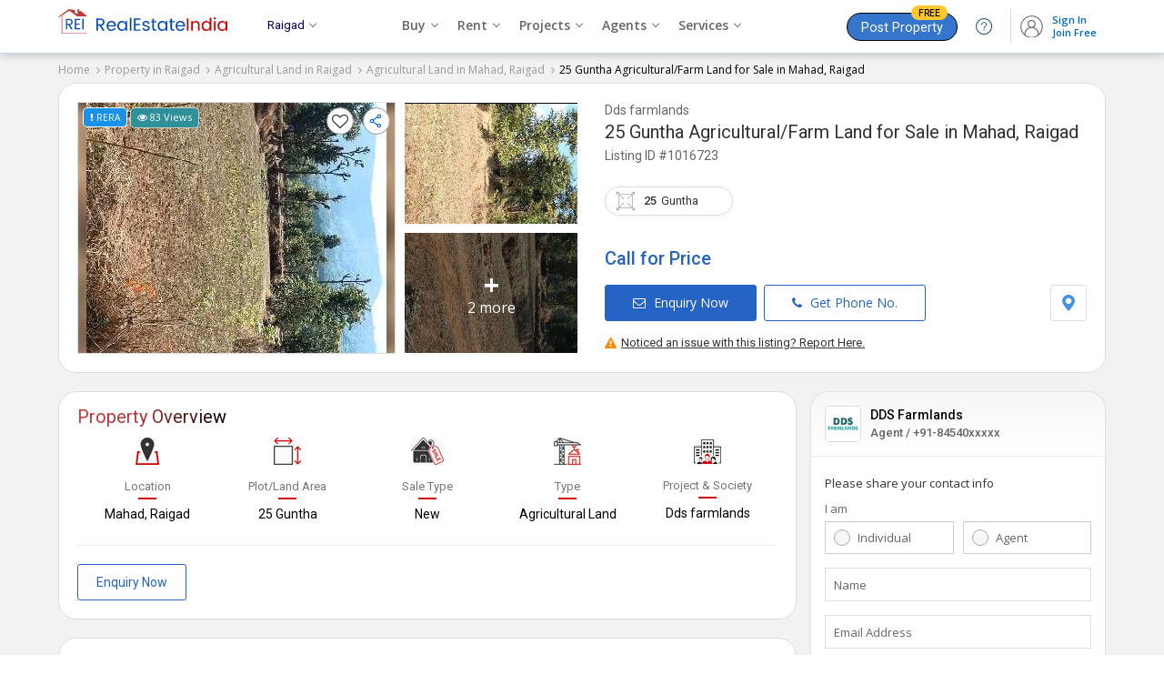

--- FILE ---
content_type: text/html; charset=UTF-8
request_url: https://www.realestateindia.com/ajax/property_view.php
body_size: -286
content:

Y^83

--- FILE ---
content_type: text/html; charset=UTF-8
request_url: https://www.realestateindia.com/view_enquiry_now.php
body_size: 4063
content:

 
	<script src="https://static.realestateindia.com/rei/js/validate_view_enquiry_now.js?v=1769048831"></script>
	<form id="detailenqfrm" name="detailenqfrm">
	<input type="hidden" name="country" id="country1" value="+91">  
	<input type="hidden" name="loginusr" value="new_user">
	<input type="hidden" name="city_id" value="5518">  
	<input type="hidden" name="catg_id" value="">
	<input type="hidden" name="mailto" value="1450752">
	<input type="hidden" name="prop_id" value="1016723">
	<input type="hidden" name="proj_id" value="">
	<input type="hidden" name="id" id="id"  value="send_prop_enq_contact">
	<input type="hidden" name="action_type" value="send_inquiry">
	<input type="hidden" name="page_type" id="page_type" value="">
	<input type="hidden" name="bhk_title" value="">
	<input type="hidden" name="page_url" value="https://www.realestateindia.com/property-detail/agricultural-farm-land-for-sale-in-mahad-raigad-in-dds-farmlands-25-guntha-8-lac-1016723.htm">
	
	<div class="cs-panel-top">
		<a id="ContactDealer"></a>
				<div class="seller-logo">
			<img loading="lazy" decoding="async" src="https://dynamic.realestateindia.com/comp_logo/1450752_26699-100x100.jpg" alt="" height="36" width="87">
			</div>
				<div class="seller-info">
			<h3>DDS Farmlands		</h3>
			<p>Agent / 
	 +91-84540xxxxx	</p>
	</div>
	</div>
	
	<div class="cs-panel-body">
	<ul class="dn" style="color:#c03;padding:5px 0px;" id="errorMsg2"></ul>
                        	
	<p class="form_title">Please share your contact info</p>
	<div class="cs-fg">
	<label class="cs-label">I am</label>
	<div class="cs-radio-group">
	<div class="cs-radio">
	<input type="radio" name="member_type" id="Individual1" value="1" />
	<label for="Individual1">Individual</label>
	</div>
	<div class="cs-radio">
	<input type="radio" name="member_type" id="Agent1" value="3" />
	<label for="Agent1">Agent</label>
	</div>
	</div>
	<label for="member_type" id="membertypesss" generated="true" class="error small"></label>
	</div>
	
	<div class="cs-fg fluid-ig">
	<input type="text" class="cs-ic" name="fname2" id="fname2" value="" maxlength="100">
	<label class="cs-fluid-label" for="csName">Name</label>
	</div>
	
	<div class="cs-fg fluid-ig">
	<input type="email" class="cs-ic" name="user_name2" id="user_name2" value="" maxlength="100">
	<label class="cs-fluid-label" for="user_name2">Email Address</label>
	</div>
	
	<div class="cs-fg fluid-ig">
	<div class="cs-phone">
	<div class="cs-isd">
	<label class="isd-code" id="isdCode2">+91</label>
	<ul class="isd-list" id="code-list2">
			<li data-value="+91">+91 India</li>
				<li data-value="+93">+93 Afghanistan</li>
				<li data-value="+335">+335 Albania</li>
				<li data-value="+213">+213 Algeria</li>
				<li data-value="+684">+684 American Samoa</li>
				<li data-value="+376">+376 Andorra</li>
				<li data-value="+244">+244 Angola</li>
				<li data-value="+264">+264 Anguilla</li>
				<li data-value="+672">+672 Antarctica</li>
				<li data-value="+268">+268 Antigua and Barbuda</li>
				<li data-value="+54">+54 Argentina</li>
				<li data-value="+374">+374 Armenia</li>
				<li data-value="+297">+297 Aruba</li>
				<li data-value="+61">+61 Australia</li>
				<li data-value="+43">+43 Austria</li>
				<li data-value="+994">+994 Azerbaijan</li>
				<li data-value="+242">+242 Bahamas</li>
				<li data-value="+973">+973 Bahrain</li>
				<li data-value="+880">+880 Bangladesh</li>
				<li data-value="+246">+246 Barbados</li>
				<li data-value="+375">+375 Belarus</li>
				<li data-value="+32">+32 Belgium</li>
				<li data-value="+501">+501 Belize</li>
				<li data-value="+229">+229 Benin</li>
				<li data-value="+441">+441 Bermuda</li>
				<li data-value="+975">+975 Bhutan</li>
				<li data-value="+591">+591 Bolivia</li>
				<li data-value="+387">+387 Bosnia and Herzegowina</li>
				<li data-value="+267">+267 Botswana</li>
				<li data-value="+47">+47 Bouvet Island</li>
				<li data-value="+55">+55 Brazil</li>
				<li data-value="+246">+246 British Indian Ocean Territory</li>
				<li data-value="+673">+673 Brunei Darussalam</li>
				<li data-value="+359">+359 Bulgaria</li>
				<li data-value="+226">+226 Burkina Faso</li>
				<li data-value="+257">+257 Burundi</li>
				<li data-value="+855">+855 Cambodia</li>
				<li data-value="+237">+237 Cameroon</li>
				<li data-value="+1">+1 Canada</li>
				<li data-value="+238">+238 Cape Verde</li>
				<li data-value="+345">+345 Cayman Islands</li>
				<li data-value="+236">+236 Central African Republic</li>
				<li data-value="+235">+235 Chad</li>
				<li data-value="+56">+56 Chile</li>
				<li data-value="+86">+86 China</li>
				<li data-value="+61">+61 Christmas Island</li>
				<li data-value="+61">+61 Cocos (Keeling) Islands</li>
				<li data-value="+57">+57 Colombia</li>
				<li data-value="+269">+269 Comoros</li>
				<li data-value="+242">+242 Congo</li>
				<li data-value="+243">+243 Congo, The Democratic Republic Of The</li>
				<li data-value="+682">+682 Cook Islands</li>
				<li data-value="+506">+506 Costa Rica</li>
				<li data-value="+225">+225 Cote</li>
				<li data-value="+385">+385 Croatia (local name: Hrvatska)</li>
				<li data-value="+357">+357 Cyprus</li>
				<li data-value="+420">+420 Czech Republic</li>
				<li data-value="+45">+45 Denmark</li>
				<li data-value="+253">+253 Djibouti</li>
				<li data-value="+767">+767 Dominica</li>
				<li data-value="+809">+809 Dominican Republic</li>
				<li data-value="+670">+670 East Timor</li>
				<li data-value="+593">+593 Ecuador</li>
				<li data-value="+20">+20 Egypt</li>
				<li data-value="+503">+503 El Salvador</li>
				<li data-value="+240">+240 Equatorial Guinea</li>
				<li data-value="+291">+291 Eritrea</li>
				<li data-value="+372">+372 Estonia</li>
				<li data-value="+251">+251 Ethiopia</li>
				<li data-value="+500">+500 Falkland Islands (Malvinas)</li>
				<li data-value="+298">+298 Faroe Islands</li>
				<li data-value="+679">+679 Fiji</li>
				<li data-value="+358">+358 Finland</li>
				<li data-value="+33">+33 France</li>
				<li data-value="+590">+590 France Metropolitan</li>
				<li data-value="+594">+594 French Guiana</li>
				<li data-value="+689">+689 French Polynesia</li>
				<li data-value="+590">+590 French Southern Territories</li>
				<li data-value="+241">+241 Gabon</li>
				<li data-value="+220">+220 Gambia</li>
				<li data-value="+995">+995 Georgia</li>
				<li data-value="+49">+49 Germany</li>
				<li data-value="+233">+233 Ghana</li>
				<li data-value="+350">+350 Gibraltar</li>
				<li data-value="+30">+30 Greece</li>
				<li data-value="+299">+299 Greenland</li>
				<li data-value="+809">+809 Grenada</li>
				<li data-value="+590">+590 Guadeloupe</li>
				<li data-value="+1">+1 Guam</li>
				<li data-value="+502">+502 Guatemala</li>
				<li data-value="+224">+224 Guinea</li>
				<li data-value="+245">+245 Guinea-Bissau</li>
				<li data-value="+592">+592 Guyana</li>
				<li data-value="+509">+509 Haiti</li>
				<li data-value="+61">+61 Heard and Mc Donald Islands</li>
				<li data-value="+504">+504 Honduras</li>
				<li data-value="+852">+852 Hong Kong</li>
				<li data-value="+36">+36 Hungary</li>
				<li data-value="+354">+354 Iceland</li>
				<li data-value="+62">+62 Indonesia</li>
				<li data-value="+964">+964 Iraq</li>
				<li data-value="+353">+353 Ireland</li>
				<li data-value="+972">+972 Israel</li>
				<li data-value="+39">+39 Italy</li>
				<li data-value="+876">+876 Jamaica</li>
				<li data-value="+81">+81 Japan</li>
				<li data-value="+962">+962 Jordan</li>
				<li data-value="+7">+7 Kazakhstan</li>
				<li data-value="+254">+254 Kenya</li>
				<li data-value="+686">+686 Kiribati</li>
				<li data-value="+965">+965 Kuwait</li>
				<li data-value="+7">+7 Kyrgyzstan</li>
				<li data-value="+856">+856 Lao</li>
				<li data-value="+371">+371 Latvia</li>
				<li data-value="+961">+961 Lebanon</li>
				<li data-value="+266">+266 Lesotho</li>
				<li data-value="+231">+231 Liberia</li>
				<li data-value="+218">+218 Libyan Arab Jamahiriya</li>
				<li data-value="+423">+423 Liechtenstein</li>
				<li data-value="+370">+370 Lithuania</li>
				<li data-value="+352">+352 Luxembourg</li>
				<li data-value="+853">+853 Macao</li>
				<li data-value="+389">+389 Macedonia</li>
				<li data-value="+261">+261 Madagascar</li>
				<li data-value="+265">+265 Malawi</li>
				<li data-value="+60">+60 Malaysia</li>
				<li data-value="+960">+960 Maldives</li>
				<li data-value="+223">+223 Mali</li>
				<li data-value="+356">+356 Malta</li>
				<li data-value="+692">+692 Marshall Islands</li>
				<li data-value="+596">+596 Martinique</li>
				<li data-value="+222">+222 Mauritania</li>
				<li data-value="+230">+230 Mauritius</li>
				<li data-value="+269">+269 Mayotte</li>
				<li data-value="+52">+52 Mexico</li>
				<li data-value="+691">+691 Micronesia</li>
				<li data-value="+373">+373 Moldova</li>
				<li data-value="+377">+377 Monaco</li>
				<li data-value="+976">+976 Mongolia</li>
				<li data-value="+382">+382 Montenegro</li>
				<li data-value="+664">+664 Montserrat</li>
				<li data-value="+212">+212 Morocco</li>
				<li data-value="+258">+258 Mozambique</li>
				<li data-value="+95">+95 Myanmar</li>
				<li data-value="+264">+264 Namibia</li>
				<li data-value="+674">+674 Nauru</li>
				<li data-value="+977">+977 Nepal</li>
				<li data-value="+31">+31 Netherlands</li>
				<li data-value="+599">+599 Netherlands Antilles</li>
				<li data-value="+687">+687 New Caledonia</li>
				<li data-value="+64">+64 New Zealand</li>
				<li data-value="+505">+505 Nicaragua</li>
				<li data-value="+227">+227 Niger</li>
				<li data-value="+234">+234 Nigeria</li>
				<li data-value="+683">+683 Niue</li>
				<li data-value="+672">+672 Norfolk Island</li>
				<li data-value="+670">+670 Northern Mariana Islands</li>
				<li data-value="+47">+47 Norway</li>
				<li data-value="+968">+968 Oman</li>
				<li data-value="+92">+92 Pakistan</li>
				<li data-value="+680">+680 Palau</li>
				<li data-value="+507">+507 Panama</li>
				<li data-value="+675">+675 Papua New Guinea</li>
				<li data-value="+595">+595 Paraguay</li>
				<li data-value="+51">+51 Peru</li>
				<li data-value="+63">+63 Philippines</li>
				<li data-value="+872">+872 Pitcairn</li>
				<li data-value="+48">+48 Poland</li>
				<li data-value="+351">+351 Portugal</li>
				<li data-value="+787">+787 Puerto Rico</li>
				<li data-value="+974">+974 Qatar</li>
				<li data-value="+262">+262 Reunion</li>
				<li data-value="+40">+40 Romania</li>
				<li data-value="+7">+7 Russian Federation</li>
				<li data-value="+250">+250 Rwanda</li>
				<li data-value="+869">+869 Saint Kitts and Nevis</li>
				<li data-value="+758">+758 Saint Lucia</li>
				<li data-value="+784">+784 Saint Vincent and the Grenadines</li>
				<li data-value="+685">+685 Samoa</li>
				<li data-value="+378">+378 San Marino</li>
				<li data-value="+239">+239 Sao Tome and Principe</li>
				<li data-value="+966">+966 Saudi Arabia</li>
				<li data-value="+221">+221 Senegal</li>
				<li data-value="+381">+381 Serbia</li>
				<li data-value="+248">+248 Seychelles</li>
				<li data-value="+232">+232 Sierra Leone</li>
				<li data-value="+65">+65 Singapore</li>
				<li data-value="+421">+421 Slovakia (Slovak Republic)</li>
				<li data-value="+386">+386 Slovenia</li>
				<li data-value="+677">+677 Solomon Islands</li>
				<li data-value="+252">+252 Somalia</li>
				<li data-value="+27">+27 South Africa</li>
				<li data-value="+44">+44 South Georgia and the South Sandwich Islands</li>
				<li data-value="+82">+82 South Korea</li>
				<li data-value="+211">+211 South Sudan</li>
				<li data-value="+34">+34 Spain</li>
				<li data-value="+94">+94 Sri Lanka</li>
				<li data-value="+290">+290 St. Helena</li>
				<li data-value="+508">+508 St. Pierre and Miquelon</li>
				<li data-value="+249">+249 Sudan</li>
				<li data-value="+597">+597 Suriname</li>
				<li data-value="+47">+47 Svalbard and Jan Mayen Islands</li>
				<li data-value="+268">+268 Swaziland</li>
				<li data-value="+46">+46 Sweden</li>
				<li data-value="+41">+41 Switzerland</li>
				<li data-value="+886">+886 Taiwan</li>
				<li data-value="+7">+7 Tajikistan</li>
				<li data-value="+255">+255 Tanzania</li>
				<li data-value="+66">+66 Thailand</li>
				<li data-value="+228">+228 Togo</li>
				<li data-value="+64">+64 Tokelau</li>
				<li data-value="+676">+676 Tonga</li>
				<li data-value="+868">+868 Trinidad and Tobago</li>
				<li data-value="+216">+216 Tunisia</li>
				<li data-value="+90">+90 Turkey</li>
				<li data-value="+993">+993 Turkmenistan</li>
				<li data-value="+649">+649 Turks and Caicos Islands</li>
				<li data-value="+688">+688 Tuvalu</li>
				<li data-value="+256">+256 Uganda</li>
				<li data-value="+380">+380 Ukraine</li>
				<li data-value="+971">+971 United Arab Emirates</li>
				<li data-value="+44">+44 United Kingdom</li>
				<li data-value="+1">+1 United States</li>
				<li data-value="+1">+1 United States Minor Outlying Islands</li>
				<li data-value="+598">+598 Uruguay</li>
				<li data-value="+998">+998 Uzbekistan</li>
				<li data-value="+678">+678 Vanuatu</li>
				<li data-value="+39">+39 Vatican City State (Holy See)</li>
				<li data-value="+58">+58 Venezuela</li>
				<li data-value="+84">+84 Vietnam</li>
				<li data-value="+1">+1 Virgin Islands (British)</li>
				<li data-value="+1">+1 Virgin Islands (U.S.)</li>
				<li data-value="+681">+681 Wallis And Futuna Islands</li>
				<li data-value="+212">+212 Western Sahara</li>
				<li data-value="+967">+967 Yemen</li>
				<li data-value="+381">+381 Yugoslavia</li>
				<li data-value="+260">+260 Zambia</li>
				<li data-value="+263">+263 Zimbabwe</li>
			</ul>
	</div>
	<div class="cs-phone-number">
	<input type="tel" class="cs-ic" name="mobile2" id="mobile2" value="" maxlength="20" onkeypress="return isNumberKey(event);">
	<label class="cs-fluid-label" for="mobile2">Mobile Number</label>
	</div>
	</div>
	<label id="mobile2-error" class="error" for="mobile2"></label>
    </div>
		<div class="cs-fg fluid-ig valid">
	<textarea class="cs-ic" name="message" id="message" maxlength="1000" data-plugin="textarea">I am interested in this property.</textarea>
		<label class="cs-fluid-label" for="message">Message</label>
	<label for="message" generated="true" class="error small"></label>
	</div>
	
	<div class="cs-fg">
	<label class="ism-label" for="forward_status">
	<input type="checkbox" name="forward_status" id="forward_status" value="Y" checked />
	I agree to be contacted thru call, WhatsApp, sms & e-mail by RealEstateIndia and other advertisers for similar properties.</label>
	</div>

		<button type="submit" class="btn-gcd" onclick="">Submit</button>  
	<p class="cs-atac">By Proceeding you are agree to out <a href="https://www.realestateindia.com/terms-conditions.htm" target="_blank">Terms & Condtions</a> </p>
	</div> 
	</form>
	
	</div>
	</div>	
	<script>
	$('.cs-ic').on('focus',function(){
		$(this).parents('.fluid-ig').addClass('valid');
    }) 
	$('.cs-ic').on('blur',function(){
		if($(this).val() != '') {
			$(this).parents('.fluid-ig').addClass('valid');
		} else {
			$(this).parents('.fluid-ig').removeClass('valid');
		}
	})  
	
	$('#isdCode2').click(function(e){
		$(this).next().show();
		e.stopPropagation();
	});
	
	$('#code-list2 li').click(function(e){
		var v = $(this).attr('data-value');
		$('#isdCode2').text(v);
		$('#country1').val(v); 
		setMobileMaxLenValueInq2(v); 
		$(this).parent().hide();
		e.stopPropagation();
	});
	
	$(document).click(function(){
		$('#code-list2').hide();
	});
	
	$('.float-lebel input,.float-lebel textarea,.float-lebel select').on('blur active keyup change', function(){
		if ($(this).val() != '') {
			$('label[for=' + $(this).attr('name') + ']').addClass('on');
			$('label[for=' + $(this).attr('id') + ']').addClass('on');
		} else {
			$('label[for=' + $(this).attr('name') + ']').removeClass('on');
			$('label[for=' + $(this).attr('id') + ']').removeClass('on');
		}
	});
	</script>
	

--- FILE ---
content_type: application/javascript
request_url: https://static.realestateindia.com/rei/js/details-popup.js?v=1768896338
body_size: 1381
content:
 var jQuery3 = $.noConflict(true);
  var subTab = "";
  var referrerPath = "";
  var listingType = jQuery3('input[name="listingType"]').val();
  var imageGalleryUI = {
    init: function(subTab = null,referrerPath = null) {
      jQuery3('#subTab li').off('click');
      jQuery3('#subTab li').on('click',function(){
        var subTab = $(this).attr('sub-tab');
		jQuery3('#subTab li').removeClass('active');
        jQuery3(`#subTab li[sub-tab="${subTab}"]`).addClass('active');
		  
        var index = (jQuery3(`.galleryMain.commongallery .bxslider figure[sub-tab="${subTab}"]`).length > 0) ? jQuery3(`.galleryMain .bxslider figure[sub-tab="${subTab}"]`).first().attr('index') : -1;
        if(index != -1){
          jQuery3(document).find(".galleryMain.commongallery .bxslider").data("bxSlider").goToSlide(index);
        }
      });

      setTimeout(function(){
        jQuery3('.galleryMain.commongallery .bxslider').bxSlider({
          infiniteLoop: true,
          speed:500,
          pager:false,
          hideControlOnEnd:true,
          easing:'ease-in-out',
          captions: true,
          onSliderLoad: function() {
            jQuery3("body").keydown(function(e) {
              if (e.keyCode == 37) { 
                jQuery3(".galleryMain.commongallery .bxslider").data("bxSlider").goToPrevSlide();
              } else if(e.keyCode == 39) { 
                jQuery3(".galleryMain.commongallery .bxslider").data("bxSlider").goToNextSlide();
              }
            });

            jQuery3('.galleryMain.commongallery .bxslider figure[aria-hidden=false] img[index="0"]').panzoom().panzoom("reset").panzoom("option", {
              increment: 0.1,
              minScale: 1,
              maxScale: 5,
              bounds: true,
              boundsPadding: 1,
              panOnlyWhenZoomed:true,
              transformOrigin: {x: 0.5, y: 0.5},
              $zoomIn: jQuery3('div.zoom button.in'),
              $zoomOut: jQuery3('div.zoom button.out'),
              onZoom: function(e,panzoom){
                jQuery3(this).panzoom("pan",0,0);
                if(panzoom.scale == 1){
                  jQuery3(this).panzoom("reset");
                }
              }
            });

            jQuery3('.galleryMain.commongallery .bx-pager div:first').addClass('active');
          },
          onSlideBefore: function($slideElement, oldIndex, newIndex) {
            setTimeout(function(){
              var subTab = $slideElement.attr("sub-tab");
				jQuery3('#subTab li').show();$('#subTab li').removeClass('active');jQuery3(`#subTab li[sub-tab="${subTab}"]`).addClass('active');

              jQuery3('.galleryMain.commongallery .bx-pager').animate(
                {
                  scrollLeft: jQuery3(`.galleryMain.commongallery .bx-pager div[data-slide-index="${newIndex}"]`).offset().left + jQuery3(`.galleryMain.commongallery .bx-pager div[data-slide-index="${newIndex}"]`).outerWidth(true) / 2 + jQuery3('.galleryMain.commongallery .bx-pager').scrollLeft() - jQuery3('.galleryMain.commongallery .bx-pager').width() / 2 - ( ((jQuery3('.galleryMain.commongallery .bx-pager').width() / 2) >= (jQuery3(`.galleryMain.commongallery .bx-pager div[data-slide-index="${newIndex}"]`).outerWidth(true) * 2)) ? jQuery3(`.galleryMain.commongallery .bx-pager div[data-slide-index="${newIndex}"]`).outerWidth(true) : 0 ) - 32
                }, 
                300
              );

              jQuery3('.galleryMain.commongallery .bx-pager div').removeClass('active');
              jQuery3(`.galleryMain.commongallery .bx-pager div[data-slide-index="${newIndex}"]`).addClass('active');

              jQuery3('.galleryMain.commongallery .subTabBox ul').animate(
                {
                  scrollLeft: jQuery3(`.galleryMain.commongallery .subTabBox ul li.active`).offset().left + jQuery3(`.galleryMain.commongallery .subTabBox ul li.active`).outerWidth(true) / 2 + jQuery3('.galleryMain.commongallery .subTabBox ul').scrollLeft() - jQuery3('.galleryMain.commongallery .subTabBox ul').width() / 2 - ( ((jQuery3('.galleryMain.commongallery .subTabBox ul').width() / 2) >= (jQuery3(`.galleryMain.commongallery .subTabBox ul li.active`).outerWidth(true) * 2)) ? jQuery3(`.galleryMain.commongallery .subTabBox ul li.active`).outerWidth(true) : 0 ) - 32
                }, 
                300
              );
				
              jQuery3(`.galleryMain.commongallery .bxslider figure[aria-hidden=false] img[index="${newIndex}"]`).panzoom().panzoom("reset").panzoom("option", {
                increment: 0.1,
                minScale: 1,
                maxScale: 5,
                bounds: true,
                boundsPadding: 1,
                panOnlyWhenZoomed:true,
                transformOrigin: {x: 0.5, y: 0.5},
                $zoomIn: $('div.zoom button.in'),
                $zoomOut: $('div.zoom button.out'),
                onZoom: function(e,panzoom){
                  jQuery3(this).panzoom("pan",0,0);
                  if(panzoom.scale == 1){
                    jQuery3(this).panzoom("reset");
                  }
                }
              });

              if(jQuery3(`.galleryMain.commongallery .bxslider img[index="${newIndex}"]`).is(':hidden')){
                jQuery3('.zoom.commongallery').hide();
              }else{
                jQuery3('.zoom.commongallery').show();
              }

              jQuery3(`.bxslider video`).each(function(){ $(this).get(0).pause(); });

              if(subTab && subTab.toLowerCase().indexOf('video') != -1){
                jQuery3('.galleryMain.commongallery .bxslider .video-overlay').removeClass('active');
                jQuery3(`.galleryMain.commongallery .bxslider figure[index=${newIndex}] .video-overlay`).addClass('active');
				jQuery3('.zoom.commongallery').hide();
              }
            });
          }
        });
      },500);

      jQuery3('.galleryMain.commongallery .bx-pager div').on('click',function(){
        var index = $(this).attr('data-slide-index');
        jQuery3('.galleryMain.commongallery .bx-pager div').removeClass('active');
        jQuery3(this).addClass('active');
        jQuery3(".galleryMain.commongallery .bxslider").data("bxSlider").goToSlide(index);
      });

      jQuery3('.galleryLeadFixBtnBox').on('click' , function(){
        jQuery3('.rightForm.commongallery').addClass('active');
        if(jQuery3('#ClientInfoForm_common_gallery_alreadyLead').find(".filledLeadBox > .generateInfoBox > .generateDescription").length > 0){
          jQuery3('#ClientInfoForm_common_gallery_alreadyLead').addClass('active');
          jQuery3('#ClientInfoForm_common_gallery').hide();
        }
      });

      jQuery3(`.popupGallery.commongallery #subTab li`).show();

      jQuery3(`#subTab li:first`).addClass('active');

      jQuery3(".overLayBox,body").addClass("active");
      jQuery3('.popupGallery.commongallery').addClass('active');
    }
  };

  setTimeout(function(){
        imageGalleryUI.init(subTab,referrerPath);
  },500);


  jQuery3('.video-overlay').on('click',function(){
    jQuery3(this).removeClass('active');
    jQuery3(this).siblings('video').attr('controls',true).get(0).play();
  }); 

--- FILE ---
content_type: application/javascript
request_url: https://static.realestateindia.com/rei/js/validate_view_enquiry_now.js?v=1769048831&_=1769048827227
body_size: 3828
content:
function setMobileMaxLenValueInq(val) {
	if(val=='+91') {
		document.getElementById('mobile').setAttribute('maxlength','10');
		if(document.getElementById('mobile').value.length>10) {
			document.getElementById('mobile').value = document.getElementById('mobile').value.substring(0, 10);
		}		
	}
	else {
		document.getElementById('mobile').setAttribute('maxlength','20');
	}
}

function setMobileMaxLenValueInq2(val) {
	if(val=='+91') {
		document.getElementById('mobile2').setAttribute('maxlength','10');
		if(document.getElementById('mobile2').value.length>10) {
			document.getElementById('mobile2').value = document.getElementById('mobile').value.substring(0, 10);
		}		
	}
	else {
		document.getElementById('mobile2').setAttribute('maxlength','20');
	}
}

function textLimitCounter(field_id,container_id,maxlimit) {	 
	if (document.getElementById(field_id).value.length > maxlimit)  {
		document.getElementById(field_id).value = document.getElementById(field_id).value.substring(0, maxlimit);
	}
	else {
		document.getElementById(container_id).innerHTML = maxlimit - document.getElementById(field_id).value.length;
	}
}

function checkradiobox() {
	var selected = $(".filter-checkbox:checked");
    if(!selected.val()){
		document.getElementById('membertypess').innerHTML ="Select I Am";
		return false; 
    }
    else {
	    document.getElementById('membertypess').innerHTML ="";
		return true;
    }
}

function checkradioboxs() {
	var selected = $(".membertypes_class:checked");
    if(!selected.val()){
		document.getElementById('membertypesss').innerHTML ="Select I Am";
		return false; 
    }
    else {
	    document.getElementById('membertypesss').innerHTML ="";
		return true;
    }
}


jQuery.validator.addMethod("validateNumber", 
	function(value, element) {
		var isd_no = $("#country").val(); 
		var mobile_number = $("#mobile").val();
		if(isNaN(mobile_number)) {
			return false;	
		}
		else if(isd_no=='+91' && parseInt(mobile_number.charAt(0))<5){
			return false;
		}
		else if(isd_no=='+91' && (mobile_number.length==10)) { 
			return true;
		}
		else if(isd_no!='+91' && isd_no!=''){  
			if(parseInt(mobile_number.length)>= 3 && parseInt(mobile_number.length) <= 20){
				return true;  
			}	 
		}
	}, function(params,element) { 
		var isd_no = $("#country").val(); 
		var mobile_number = $("#mobile").val();
		if(isNaN(mobile_number)) {
			return "Enter Your 10 digits mobile number";	
		}
		else if(isd_no=='+91' && parseInt(mobile_number.charAt(0))<5){
			return "First digit should not be less than 5";
		}	
		else if(isd_no=='+91' && (mobile_number.length > 10 || mobile_number.length < 10)) {
			return "Enter Your 10 digits mobile number" ;
		} 
		else if(isd_no!='+91' && isd_no!=' '){
							
			if(parseInt(mobile_number.length)<3 ) {
				return "Enter Your 3 to 20 digits mobile number";
			}	
			else if(parseInt(mobile_number.length)>20) {
				return "Enter Your  3 to 15 digits mobile number";
			}
			else {
				return false;  
			}	
		}
	}
);

jQuery.validator.addMethod("validateNumber2", 
	function(value, element) {
		var isd_no = $("#country1").val(); 
		var mobile_number = $("#mobile2").val();
		
		var filter = /^((\+[1-9]{1,4}[ \-]*)|(\([0-9]{2,3}\)[ \-]*)|([0-9]{2,4})[ \-]*)*?[0-9]{3,4}?[ \-]*[0-9]{3,4}?$/;
				
		if(isNaN(mobile_number)) {
			return false;	
		}
		else if(isd_no=='+91' && parseInt(mobile_number.charAt(0))<5){
			return false;
		}
		else if(isd_no=='+91' && (mobile_number.length==10)) {
			return true;
		}
		else if(isd_no!='+91' && isd_no!=''){  
			if(parseInt(mobile_number.length)>= 3 && parseInt(mobile_number.length) <= 20){
				return true;
			}	 
		}
	}, function(params,element) { 
		var isd_no = $("#country1").val(); 
		var mobile_number = $("#mobile2").val();
			
		if(isNaN(mobile_number)) {
			return "Enter Your 10 digits mobile number";	
		}
		else if(isd_no=='+91' && parseInt(mobile_number.charAt(0))<5){
			return "First digit should not be less than 5";
		}	
		else if(isd_no=='+91' && (mobile_number.length > 10 || mobile_number.length < 10)) {
			return "Enter Your 10 digits mobile number" ;
		} 
		else if(isd_no!='+91' && isd_no!=' '){
			if(parseInt(mobile_number.length)<3 ) {
				return "Enter Your 3 to 20 digits mobile number";
			}	
			else if(parseInt(mobile_number.length)>20) {
				return "Enter Your  3 to 15 digits mobile number";
			}
			else {
				return false;  
			}	
		}
	}
);


function verify_mobile_number($zoho_status) {
	if($zoho_status!='') {
		window.pagesense = window.pagesense || [];
		window.pagesense.push(['trackEvent', 'Verify']);
	}
	
 	var reg = /^([A-Za-z0-9_\-\.])+\@([A-Za-z0-9_\-\.])+\.([A-Za-z]{2,4})$/;
	if (chktrim(send_verification_code.number1.value).length == 0) {
		$("#error_formname").html("Enter 4 Digit Verification code");
		send_verification_code.number1.focus();
		return false;
		
	}
	if (chktrim(send_verification_code.number2.value).length == 0) {
		$("#error_formname").html("Enter 4 Digit Verification code");
		send_verification_code.number2.focus();
		return false;
		
	}
	if (chktrim(send_verification_code.number3.value).length == 0) {
		$("#error_formname").html("Enter 4 Digit Verification code");
		send_verification_code.number3.focus();
		return false;
		
	}
	if (chktrim(send_verification_code.number4.value).length == 0) {
		$("#error_formname").html("Enter 4 Digit Verification code");
		send_verification_code.number4.focus();
		return false;
	}
	else{
		if(document.domain=='192.168.10.107') {
			var loc_main = "http://192.168.10.107";
		}
		else if(document.domain=='www.betarei.in') {
			var loc_main = "http://www.betarei.in";
		}
		else {
			var loc_main = "https://www.realestateindia.com";
		}
		
		document.getElementById('verification_code').value=document.getElementById('number1').value+document.getElementById('number2').value+document.getElementById('number3').value+document.getElementById('number4').value;
		
		var static_img_path = loc_main+"/static/rei/images/loading.gif";
		var action_url = loc_main+"/view_enquiry_now.php?sid="+Math.random(); 
	
		$("#loading_proc").html('<img src="'+static_img_path+'" alt="Please Wait..." title="Please Wait..."/>');
	
		$.ajax({
			type: 'POST',
			url: action_url,
			dataType: "html",
			cache : false,
			//data: datastring,
			data : $('#send_verification_code').serialize(), //Encode a set of form elements as a string for submission
			success: function(msg) {
			$("#loading_proc").html('');	
			var res = msg.split("||");
			var redirect = res[0];
			if(res[0].trim()=='Y'){
			    $("#popupContact_s").show();
				$('#popupContact_s').html(res[1].trim());
				$('#overlay_s').css({
				'display': 'block',
				'position': 'fixed' 
				});
			}
			else {
				$("#popup_box").html(msg);
			}
			} ,
			xhrFields: {
				withCredentials: true
			},
			crossDomain: true
		});
		return false;
	}
 }

function checkviewbythanks(j) {
	var k=parseInt(j);
	document.getElementById('showclassified'+k).style.display='none';
	document.getElementById('vcontact'+k).style.display='block';
}

$(function() {
	jQuery.validator.addMethod("alphanumeric", function(value, element) {
    return this.optional(element) || /^\w+$/i.test(value);
	}, "Letters, numbers, and underscores only");
	
	jQuery.validator.addMethod("emailordomain", function(value, element) {
	  return this.optional(element) || /^\w+@[a-zA-Z_]+?\.[a-zA-Z]{2,3}$/.test(value) || /[-a-zA-Z0-9@:%_\+.~#?&//=]{2,256}\.[a-z]{2,4}\b(\/[-a-zA-Z0-9@:%_\+.~#?&//=]*)?/.test(value);
	}, "Please specify the correct email");
	
	jQuery.validator.addMethod("lettersonly", function(value, element) {
	  return this.optional(element) || /^([a-zA-Z. ])+$/.test(value); 
	}, "Letters only please"); 
	
	$("#enqfrm").validate({
		rules: {
			member_type:{
				required:true,
			},
			listfor:{
				required:true,
			},
			fname:{
				required:true,
				lettersonly: true,
				minlength:3,
			},
			user_name: {
				required:true,
				email:true,
				emailordomain: true,	
			},
			mobile: { 
				required:true,
				validateNumber: true,
				number:true,
			},
		},
		messages: {
			member_type :{
				required : "Select are you a real estate agent?",
			},
			listfor :{
				required : "Select You Want to.",
			},
			fname:{
				required:"Enter Your Name",
				lettersonly:"Enter Letters only",
				minlength:"Name atleast 3 characters",
			},
			user_name :{
				required : "Enter Your Email ID",
				email : "Enter Valid Email ID",
			},
			mobile: { 
				required: "Enter Your Mobile Number",
				number:"Not a valid Mobile Number",
			},
		},
		highlight: function(element) {
	 		$(element).addClass('error_bdr_pop');
			//$('.btn-caf').removeClass('active_bt');
			//$(".btn-caf").prop('disabled', true); 
		},
		unhighlight: function(element) {
			var memTypeVal = '';
			if($("#Agent").is(":checked") || $("#Individual").is(":checked")){
				memTypeVal = 1;
			}
			
			$(element).removeClass('error_bdr_pop');
			if($('#fname').val()!='' && $('#user_name').val()!='' && $('#mobile').val()!='' ) { //&& memTypeVal!=''
				//$('.btn-caf').addClass('active_bt');
				//$(".btn-caf").prop('disabled', false);
			}				
		},
		submitHandler: function(form) {
			SubmitInquiry('#enqfrm');
		}
	});
	
	$("#detailenqfrm").validate({
		rules: {
			fname2:{
				required:true,
				lettersonly: true,
				minlength:3,
			},
			user_name2: {
				required:true,
				email:true,
				emailordomain: true,	
			},
			mobile2: { 
				required:true,
				validateNumber2: true,
				number:true,
			},
			member_type:{
				required:true,
			},
		},
		messages: {
			fname2:{
				required:"Enter Your Name",
				lettersonly:"Enter Letters only",
				minlength:"Name atleast 3 characters",
			},
			user_name2 :{
				required : "Enter Your Email ID",
				email : "Enter Valid Email ID",
			},
			mobile2: { 
				required: "Enter Your Mobile Number",
				number:"Not a valid Mobile Number",
			},
			member_type :{
				required : "Select Are you a real estate agent",
			},
		},
		highlight: function(element) {
	 		$(element).addClass('error_bdr_pop');
		},
		unhighlight: function(element) {
			$(element).removeClass('error_bdr_pop');
		},
		submitHandler: function(form) {
			SubmitInquiry('#detailenqfrm');
		}
	});
	
	$("#detailenqfrmpopup").validate({
		rules: {
			fname2:{
				required:true,
				lettersonly: true,
				minlength:3,
			},
			user_name2: {
				required:true,
				email:true,
				emailordomain: true,	
			},
			mobile2: { 
				required:true,
				validateNumber2: true,
				number:true,
			},
			member_type:{
				required:true,
			},
		},
		messages: {
			fname2:{
				required:"Enter Your Name",
				lettersonly:"Enter Letters only",
				minlength:"Name atleast 3 characters",
			},
			user_name2 :{
				required : "Enter Your Email ID",
				email : "Enter Valid Email ID",
			},
			mobile2: { 
				required: "Enter Your Mobile Number",
				number:"Not a valid Mobile Number",
			},
			member_type :{
				required : "Select Are you a real estate agent",
			},
		},
		highlight: function(element) {
	 		$(element).addClass('error_bdr_pop');
		},
		unhighlight: function(element) {
			$(element).removeClass('error_bdr_pop');
		},
		submitHandler: function(form) {
			SubmitInquiry('#detailenqfrmpopup');
		}
	});
	
	$("#frm_prop_sugg").validate({
		rules: {
			min_val:{
				required:true,
			},
		},
		messages: {
			min_val :{
				required : "Select Approx Budget",
			},
		},
		highlight: function(element) {
	 		$(element).addClass('error_bdr_pop');
		},
		unhighlight: function(element) {
			$(element).removeClass('error_bdr_pop');
		},
		submitHandler: function(form) {
			UpdateRequirement('#frm_prop_sugg');
		}
	});
	
});

function edit_property() { 
	document.getElementById('normalformid').style.display='block';
	document.getElementById('mobile_verify').style.display='none';
}

function SubmitInquiry(form_id) {
	if(document.domain=='192.168.10.107') {
		var loc_main = "http://192.168.10.107";
	}
	else if(document.domain=='www.betarei.in') {
		var loc_main = "http://www.betarei.in";
	}
	else {
		var loc_main = "https://www.realestateindia.com";
	}
	
	var static_img_path = loc_main+"/static/rei/images/loading.gif";
	var action_url = loc_main+"/view_enquiry_now.php?sid="+Math.random(); 
	
	$("#loading_proc").html('<img src="'+static_img_path+'" alt="Please Wait..." title="Please Wait..."/>');

	$.ajax({
		type : 'POST',
		url  : action_url,
		dataType: "html",
		cache : false,
		data : $(form_id).serialize(), //Encode a set of form elements as a string for submission
		success :  function(msg) {
// 			console.log("zoho done11");
// 			console.log($('#id').val());
// 			console.log("zoho done5555");
// 			
// 			console.log(document.getElementById('id'));
// 			console.log("zoho done44");
// 			console.log(document.getElementById('id').value);
// 			console.log("zoho done33");
// 			console.log($('#id').val());
// 			console.log("zoho done22");

			console.log($('#page_type').val());	
						
			if (document.getElementById('id') &&  $('#id').val()=='send_proj_enq') {					
				
				let formName = form_id;
				formName1 = formName.replace("#", "");	
				
				//console.log(formName1);		
				
				//console.log("zoho done1");	
				
				//console.log(document.forms[formName1].elements["page_type"].value);				
				//console.log(document.formName1.page_type.value);	
								
				//console.log("zoho done5");	
								
				//if (document.getElementById('page_type') &&  $('#page_type').val()=='landing_page') {					
				if (document.forms[formName1].elements["page_type"].value=='landing_page') {					
					console.log("zoho done2");			
					window.pagesense = window.pagesense || [];
					window.pagesense.push(['trackEvent', 'Request a Call']);						
					
				}
				else {
					console.log("zoho done3");			
					window.pagesense = window.pagesense || [];
					window.pagesense.push(['trackEvent', 'Get Agent Details']);					
				}
			}
			
			$("#loading_proc").html('');
			var split_result = msg.split('||');
			if(split_result[0].trim()=='N') {
				if(form_id=='detailenqfrm') {
					$("#errorMsg2").show();
					$("#errorMsg2").html(split_result[1].trim());
				}
				else {
					$("#errorMsg").show();
					$("#errorMsg").html(split_result[1].trim());
				}
			}
			else {
				//console.log('@@@@ - '+form_id+' - '+$('#page_type').val());
				if (form_id=='#enqfrm' && document.getElementById('page_type') &&  $('#page_type').val().trim()=='add_enq_myaccount') {
					window.setTimeout(function () {
						window.location.reload();
					}, 500);
				}
				else {
					if(form_id=='detailenqfrm') {
						$("#errorMsg2").html('');
						$("#errorMsg2").hide();
					}
					else {
						$("#errorMsg").html('');
						$("#errorMsg").hide();
					}
				    $("#popup_rei").html(split_result[1].trim());
					$('#overlay_s').css({
						'display': 'block',
						'position': 'fixed' 
					});
				}
			}
		    return true;
	    }
	    ,
		xhrFields: {
	    	withCredentials: true
	  	},
	  	error: function(xhr, status) { 
			if(xhr.status==404) {
				alert('Page Not Found.');
			}
			else if(xhr.status==401) {
				alert('Authorization Required.');
			}
		},
		crossDomain: true
	
	});
}

function sendMissedCalVerification(pageurl) {
	var action_url = pageurl+"?sid="+Math.random(); 
	
	if(document.domain=='192.168.10.107') {
		var loc_main = "http://192.168.10.107";
	}
	else if(document.domain=='www.betarei.in') {
		var loc_main = "http://www.betarei.in";
	}
	else {
		var loc_main = "https://www.realestateindia.com";
	}
	
	var static_img_path = loc_main+"/static/rei/images/loading.gif";
	
	$("#missed_call_loading1").html('<img src="'+static_img_path+'" alt="Please Wait..." title="Please Wait..."/>');
			
	$.ajax({
		type: 'POST',
		url: action_url,
		dataType: "html",
		cache : false,
		data: { action_id: "send_alert_verification"},
		success: function(msg) {
			//alert(msg);
			var split_result = msg.split('||');
			//alert(split_result[0]);
			$("#missed_call_loading1").addClass('mb30px red'); 	
			$("#missed_call_loading1").html(split_result[1].trim()) ;  
		}
	});
	return false;
	e.preventDefault();
	//If this method is called, the default action of the event will not be triggered.
}

function sendVerificationCode(pageurl) {
	
	if(document.domain=='192.168.10.107') {
		var loc_main = "http://192.168.10.107";
	}
	else if(document.domain=='www.betarei.in') {
		var loc_main = "http://www.betarei.in";
	}
	else {
		var loc_main = "https://www.realestateindia.com";
	}
	
	var static_img_path = loc_main+"/static/rei/images/loading.gif";
	$("#mob_save_loading2").html('<img src="'+static_img_path+'" alt="Please Wait..." title="Please Wait..."/>');
	
	var action_url = pageurl+"?sid="+Math.random(); 
	var mob_number = document.getElementById('mob_num').value.trim();
	if(chktrim(mob_number)=='') {
		alert("Please Enter Mobile Number.");
		document.getElementById('mob_num').focus();
		return false;
	}
	else if(mob_number.length <10 || mob_number.length >10) { 
		alert("Please Enter 10 digit Mobile Number.");
		document.getElementById('mob_num').focus();
		return false;
	}
	else {
		var loading_id='#mob_save_loading2';
		//$(loading_id).html(getLoadingImgPath);
		$.ajax({
			type: 'POST',
			url: action_url,
			dataType: "html",
			cache : false,
			data : $('#frm_resend_otp').serialize(),
			success: function(msg) {
				$(loading_id).html('');
				msg = msg.replace(/\s/g,"");
				var arr_result = msg.split("||");
				if(arr_result[0].trim()=='Y') {
						$('#mob_save_loading').html('Mobile verification code re-sent.');
						$('#resendotp').show();
				}
				else if(arr_result[0].trim()=='M') {
						//$('#mob_save_loading').html('You can receive the OTP for maximum 5 times per day.');
						$('#mob_save_loading').html('Mobile verification code re-sent.');
						$('#resendotp').show();
					
				}else if(arr_result[0].trim()=='R') {
						$('#resendotp').show();
						$('#mob_save_loading').html(arr_result[1].trim());
				}
				
			}
		});
		return false;
		e.preventDefault();
	}
}

function sendVerificationcall(pageurl) {
	
	if(document.domain=='192.168.10.107') {
		var loc_main = "http://192.168.10.107";
	}
	else if(document.domain=='www.betarei.in') {
		var loc_main = "http://www.betarei.in";
	}
	else {
		var loc_main = "https://www.realestateindia.com";
	}
	
	var static_img_path = loc_main+"/static/rei/images/loading.gif";
	
	$("#mob_save_loading2").html('<img src="'+static_img_path+'" alt="Please Wait..." title="Please Wait..."/>');
	
	var action_url = pageurl+"?sid="+Math.random(); 
	var mob_number = document.getElementById('mob_num').value;
	
	if(chktrim(mob_number)=='') {
		alert("Please Enter Mobile Number.");
		document.getElementById('mob_num').focus();
		return false;
	}
	else if(mob_number.length <10 || mob_number.length >10) {
		alert("Please Enter 10 digit Mobile Number.");
		document.getElementById('mob_num').focus();
		return false;
	}
	else {
		var loading_id='#mob_save_loading2';
		
		$.ajax({
			type: 'POST',
			url: action_url,
			dataType: "html",
			cache : false,
			data : $('#frm_callto_otp').serialize(),
			success: function(msg) {
				$(loading_id).html('');
				msg = msg.replace(/\s/g,"");
				if(msg.trim()=='Y') {
					//$("#mob_save_loading").html('You will recieve a call');
					$("#mob_save_loading").html('You will recieve a verification call');				
					
					$('#sendcall').show();
					//$('#recvcall').show();
					$('#call_otp22').hide();
				}
			}
		});
		return false;
		e.preventDefault();
	}
}

function UpdateRequirement(form_id) {
	
	if(document.domain=='192.168.10.107') {
		var loc_main = "http://192.168.10.107";
	}
	else if(document.domain=='www.betarei.in') {
		var loc_main = "http://www.betarei.in";
	}
	else {
		var loc_main = "https://www.realestateindia.com";
	}
	
	var static_img_path = loc_main+"/static/rei/images/loading.gif";
	var action_url = loc_main+"/view_enquiry_now.php?sid="+Math.random(); 
	
	$("#loading_proc").html('<img src="'+static_img_path+'" alt="Please Wait..." title="Please Wait..."/>');

	$.ajax({
		type : 'POST',
		url  : action_url,
		dataType: "html",
		cache : false,
		data : $(form_id).serialize(), //Encode a set of form elements as a string for submission
		success :  function(msg) {
			$("#loading_proc").html('');
			var split_result = msg.split('||');
			if(split_result[0].trim()=='Y') {
			    $("#popup_rei").html(split_result[1].trim());
			    return true;
			    $('#overlay_s').css({
					'display': 'block',
					'position': 'fixed' 
				});
		    }
		    else {
			    $("#err_msg").show();
			    $("#err_msg").html(split_result[1].trim());
		    }
	    }
	    ,
		xhrFields: {
	    	withCredentials: true
	  	},
	  	error: function(xhr, status) { 
			if(xhr.status==404) {
				alert('Page Not Found.');
			}
			else if(xhr.status==401) {
				alert('Authorization Required.');
			}
		},
		crossDomain: true
	
	});
}

function thanks_zoho(zoho_status) {
	//console.log('hi1');
	if(zoho_status!='') {
		//console.log('hii2');
		
		window.pagesense = window.pagesense || [];
		window.pagesense.push(['trackEvent', 'Cancel']);
				
		//window.pagesense = window.pagesense || [];window.pagesense.push(['trackEvent', 'Cancel']);
	}
	closeMe();
}

--- FILE ---
content_type: image/svg+xml
request_url: https://static.realestateindia.com/rei/images/icon_blog.svg
body_size: 300
content:
<svg xmlns="http://www.w3.org/2000/svg" viewBox="0 0 72 72"><g fill="none" fill-rule="evenodd"><path fill="#FF5607" d="M8 72h56a8 8 0 0 0 8-8V8a8 8 0 0 0-8-8H8a8 8 0 0 0-8 8v56a8 8 0 0 0 8 8Z"/><path fill="#FFF" d="M44.513 47.303H28.44c-1.51 0-2.732-1.233-2.732-2.706 0-1.489 1.223-2.707 2.732-2.707h16.072a2.72 2.72 0 0 1 2.715 2.707c0 1.473-1.222 2.706-2.715 2.706M28.44 25.623h7.908c1.509 0 2.731 1.217 2.731 2.705a2.735 2.735 0 0 1-2.731 2.721h-7.908a2.735 2.735 0 0 1-2.732-2.72c0-1.489 1.223-2.706 2.732-2.706m29.411 5.788c-.95-.407-5.024.045-6.156-.978-.8-.736-.85-2.07-1.162-3.848-.522-2.979-.74-3.654-1.283-4.827C47.275 17.578 42.538 14 38.235 14H28.26C20.412 14 14 20.405 14 28.223v16.584C14 52.61 20.412 59 28.26 59h16.388c7.848 0 14.217-6.39 14.262-14.193L59 33.32s0-1.42-1.148-1.91"/></g></svg>